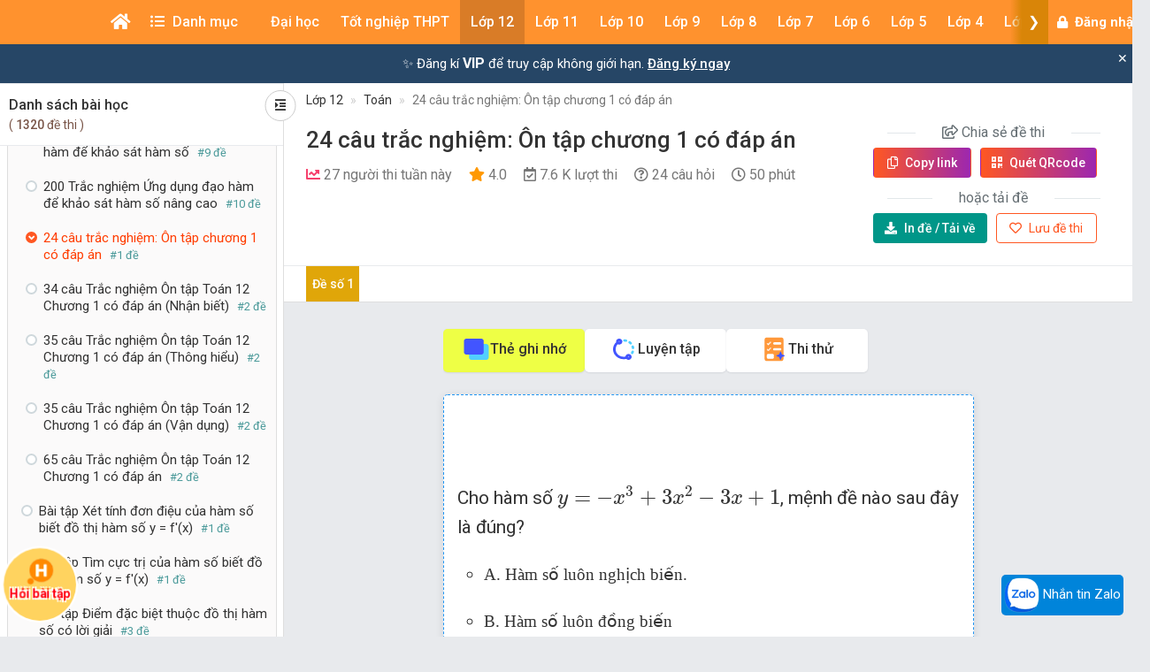

--- FILE ---
content_type: text/html; charset=utf-8
request_url: https://www.google.com/recaptcha/api2/aframe
body_size: 267
content:
<!DOCTYPE HTML><html><head><meta http-equiv="content-type" content="text/html; charset=UTF-8"></head><body><script nonce="rUvTafOmGmE5GrSu5lPIjg">/** Anti-fraud and anti-abuse applications only. See google.com/recaptcha */ try{var clients={'sodar':'https://pagead2.googlesyndication.com/pagead/sodar?'};window.addEventListener("message",function(a){try{if(a.source===window.parent){var b=JSON.parse(a.data);var c=clients[b['id']];if(c){var d=document.createElement('img');d.src=c+b['params']+'&rc='+(localStorage.getItem("rc::a")?sessionStorage.getItem("rc::b"):"");window.document.body.appendChild(d);sessionStorage.setItem("rc::e",parseInt(sessionStorage.getItem("rc::e")||0)+1);localStorage.setItem("rc::h",'1769010342793');}}}catch(b){}});window.parent.postMessage("_grecaptcha_ready", "*");}catch(b){}</script></body></html>

--- FILE ---
content_type: application/javascript; charset=utf-8
request_url: https://fundingchoicesmessages.google.com/f/AGSKWxU9GZhezXw-u82Wy-ICFwxeFP3p7ROzVxV23RSTVtgupqQJbEnmTaTRDb1RkG0XdeLDf-dRCUyQIWOemK_dWTdFWk9HtUeWx7C7xbaTSb9bjEH-vaGcyynBzlpptav0M0jZ_WW5NiHq-fmOKMRgoVGZR67Lk7vIdODdhCxwVbgklDbEYctCNJP6lA==/_/interstital-redirector._ads_control._adtech_/contextad./serv.ads.
body_size: -1291
content:
window['781775c7-352f-4135-9eb2-d743d8d7c4bd'] = true;